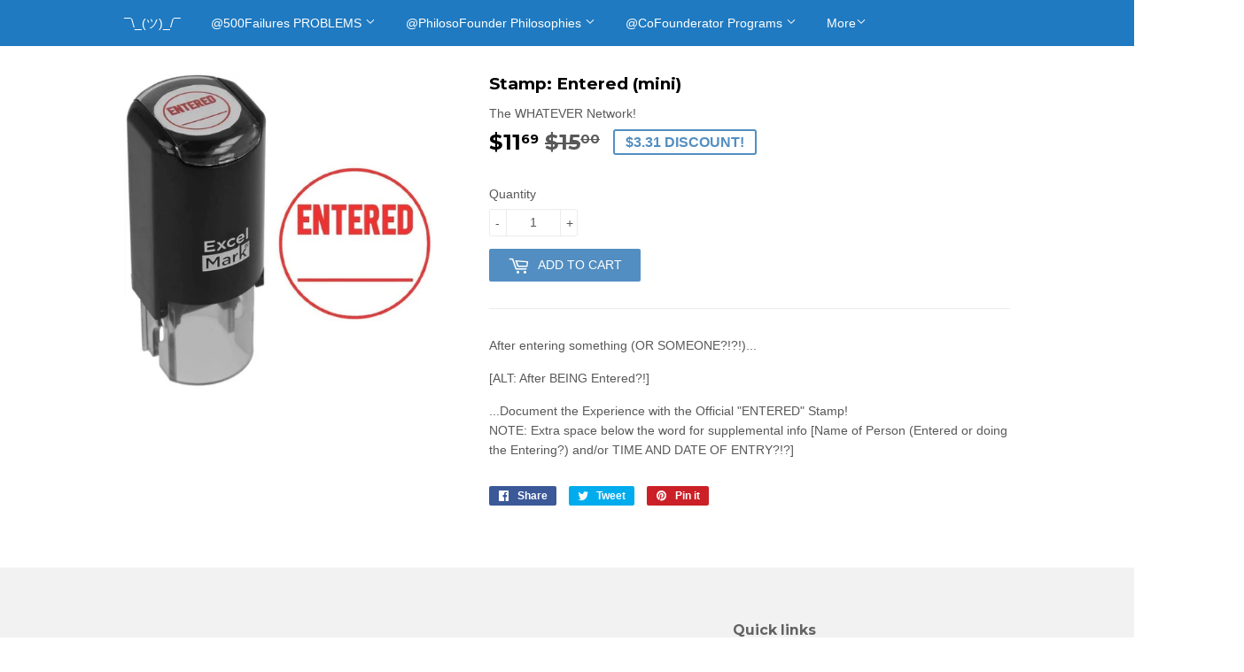

--- FILE ---
content_type: text/html; charset=utf-8
request_url: https://www.google.com/recaptcha/api2/aframe
body_size: 267
content:
<!DOCTYPE HTML><html><head><meta http-equiv="content-type" content="text/html; charset=UTF-8"></head><body><script nonce="CfEzulGV8ILKuby3ua-ZAA">/** Anti-fraud and anti-abuse applications only. See google.com/recaptcha */ try{var clients={'sodar':'https://pagead2.googlesyndication.com/pagead/sodar?'};window.addEventListener("message",function(a){try{if(a.source===window.parent){var b=JSON.parse(a.data);var c=clients[b['id']];if(c){var d=document.createElement('img');d.src=c+b['params']+'&rc='+(localStorage.getItem("rc::a")?sessionStorage.getItem("rc::b"):"");window.document.body.appendChild(d);sessionStorage.setItem("rc::e",parseInt(sessionStorage.getItem("rc::e")||0)+1);localStorage.setItem("rc::h",'1769589413378');}}}catch(b){}});window.parent.postMessage("_grecaptcha_ready", "*");}catch(b){}</script></body></html>